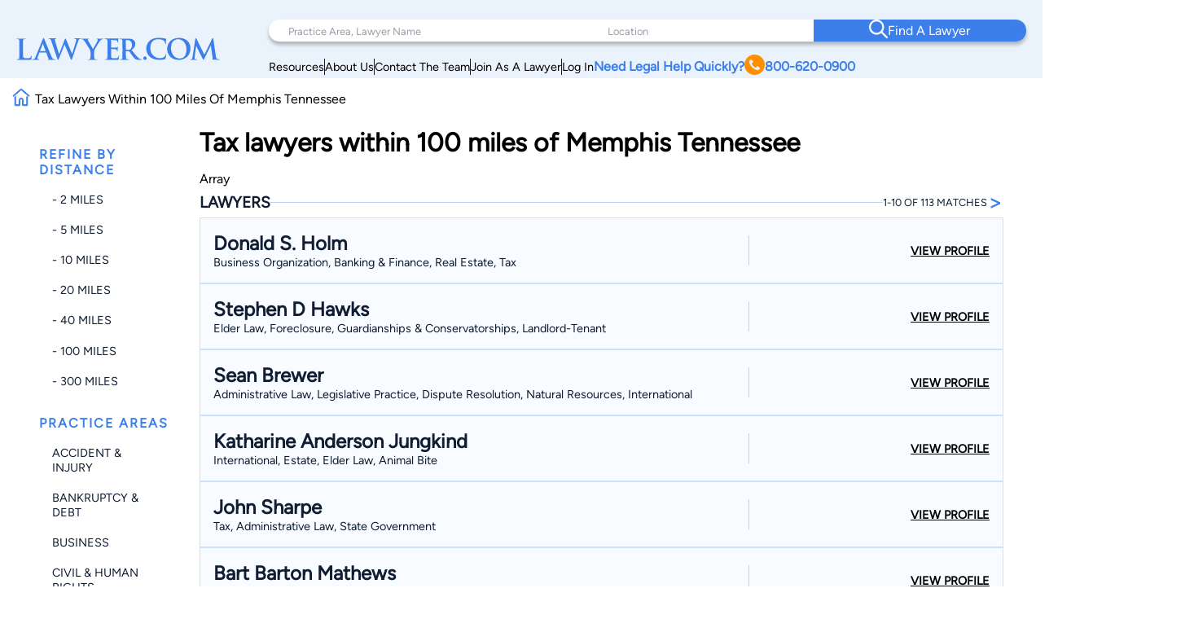

--- FILE ---
content_type: text/html; charset=utf-8
request_url: https://www.google.com/recaptcha/api2/anchor?ar=1&k=6LeCCcUqAAAAAJmQ_DbXR_ln5TRz0TwyvrSF5ROA&co=aHR0cHM6Ly93d3cubGF3eWVyLmNvbTo0NDM.&hl=en&v=PoyoqOPhxBO7pBk68S4YbpHZ&size=invisible&anchor-ms=20000&execute-ms=30000&cb=kxcbcv1ziwge
body_size: 48606
content:
<!DOCTYPE HTML><html dir="ltr" lang="en"><head><meta http-equiv="Content-Type" content="text/html; charset=UTF-8">
<meta http-equiv="X-UA-Compatible" content="IE=edge">
<title>reCAPTCHA</title>
<style type="text/css">
/* cyrillic-ext */
@font-face {
  font-family: 'Roboto';
  font-style: normal;
  font-weight: 400;
  font-stretch: 100%;
  src: url(//fonts.gstatic.com/s/roboto/v48/KFO7CnqEu92Fr1ME7kSn66aGLdTylUAMa3GUBHMdazTgWw.woff2) format('woff2');
  unicode-range: U+0460-052F, U+1C80-1C8A, U+20B4, U+2DE0-2DFF, U+A640-A69F, U+FE2E-FE2F;
}
/* cyrillic */
@font-face {
  font-family: 'Roboto';
  font-style: normal;
  font-weight: 400;
  font-stretch: 100%;
  src: url(//fonts.gstatic.com/s/roboto/v48/KFO7CnqEu92Fr1ME7kSn66aGLdTylUAMa3iUBHMdazTgWw.woff2) format('woff2');
  unicode-range: U+0301, U+0400-045F, U+0490-0491, U+04B0-04B1, U+2116;
}
/* greek-ext */
@font-face {
  font-family: 'Roboto';
  font-style: normal;
  font-weight: 400;
  font-stretch: 100%;
  src: url(//fonts.gstatic.com/s/roboto/v48/KFO7CnqEu92Fr1ME7kSn66aGLdTylUAMa3CUBHMdazTgWw.woff2) format('woff2');
  unicode-range: U+1F00-1FFF;
}
/* greek */
@font-face {
  font-family: 'Roboto';
  font-style: normal;
  font-weight: 400;
  font-stretch: 100%;
  src: url(//fonts.gstatic.com/s/roboto/v48/KFO7CnqEu92Fr1ME7kSn66aGLdTylUAMa3-UBHMdazTgWw.woff2) format('woff2');
  unicode-range: U+0370-0377, U+037A-037F, U+0384-038A, U+038C, U+038E-03A1, U+03A3-03FF;
}
/* math */
@font-face {
  font-family: 'Roboto';
  font-style: normal;
  font-weight: 400;
  font-stretch: 100%;
  src: url(//fonts.gstatic.com/s/roboto/v48/KFO7CnqEu92Fr1ME7kSn66aGLdTylUAMawCUBHMdazTgWw.woff2) format('woff2');
  unicode-range: U+0302-0303, U+0305, U+0307-0308, U+0310, U+0312, U+0315, U+031A, U+0326-0327, U+032C, U+032F-0330, U+0332-0333, U+0338, U+033A, U+0346, U+034D, U+0391-03A1, U+03A3-03A9, U+03B1-03C9, U+03D1, U+03D5-03D6, U+03F0-03F1, U+03F4-03F5, U+2016-2017, U+2034-2038, U+203C, U+2040, U+2043, U+2047, U+2050, U+2057, U+205F, U+2070-2071, U+2074-208E, U+2090-209C, U+20D0-20DC, U+20E1, U+20E5-20EF, U+2100-2112, U+2114-2115, U+2117-2121, U+2123-214F, U+2190, U+2192, U+2194-21AE, U+21B0-21E5, U+21F1-21F2, U+21F4-2211, U+2213-2214, U+2216-22FF, U+2308-230B, U+2310, U+2319, U+231C-2321, U+2336-237A, U+237C, U+2395, U+239B-23B7, U+23D0, U+23DC-23E1, U+2474-2475, U+25AF, U+25B3, U+25B7, U+25BD, U+25C1, U+25CA, U+25CC, U+25FB, U+266D-266F, U+27C0-27FF, U+2900-2AFF, U+2B0E-2B11, U+2B30-2B4C, U+2BFE, U+3030, U+FF5B, U+FF5D, U+1D400-1D7FF, U+1EE00-1EEFF;
}
/* symbols */
@font-face {
  font-family: 'Roboto';
  font-style: normal;
  font-weight: 400;
  font-stretch: 100%;
  src: url(//fonts.gstatic.com/s/roboto/v48/KFO7CnqEu92Fr1ME7kSn66aGLdTylUAMaxKUBHMdazTgWw.woff2) format('woff2');
  unicode-range: U+0001-000C, U+000E-001F, U+007F-009F, U+20DD-20E0, U+20E2-20E4, U+2150-218F, U+2190, U+2192, U+2194-2199, U+21AF, U+21E6-21F0, U+21F3, U+2218-2219, U+2299, U+22C4-22C6, U+2300-243F, U+2440-244A, U+2460-24FF, U+25A0-27BF, U+2800-28FF, U+2921-2922, U+2981, U+29BF, U+29EB, U+2B00-2BFF, U+4DC0-4DFF, U+FFF9-FFFB, U+10140-1018E, U+10190-1019C, U+101A0, U+101D0-101FD, U+102E0-102FB, U+10E60-10E7E, U+1D2C0-1D2D3, U+1D2E0-1D37F, U+1F000-1F0FF, U+1F100-1F1AD, U+1F1E6-1F1FF, U+1F30D-1F30F, U+1F315, U+1F31C, U+1F31E, U+1F320-1F32C, U+1F336, U+1F378, U+1F37D, U+1F382, U+1F393-1F39F, U+1F3A7-1F3A8, U+1F3AC-1F3AF, U+1F3C2, U+1F3C4-1F3C6, U+1F3CA-1F3CE, U+1F3D4-1F3E0, U+1F3ED, U+1F3F1-1F3F3, U+1F3F5-1F3F7, U+1F408, U+1F415, U+1F41F, U+1F426, U+1F43F, U+1F441-1F442, U+1F444, U+1F446-1F449, U+1F44C-1F44E, U+1F453, U+1F46A, U+1F47D, U+1F4A3, U+1F4B0, U+1F4B3, U+1F4B9, U+1F4BB, U+1F4BF, U+1F4C8-1F4CB, U+1F4D6, U+1F4DA, U+1F4DF, U+1F4E3-1F4E6, U+1F4EA-1F4ED, U+1F4F7, U+1F4F9-1F4FB, U+1F4FD-1F4FE, U+1F503, U+1F507-1F50B, U+1F50D, U+1F512-1F513, U+1F53E-1F54A, U+1F54F-1F5FA, U+1F610, U+1F650-1F67F, U+1F687, U+1F68D, U+1F691, U+1F694, U+1F698, U+1F6AD, U+1F6B2, U+1F6B9-1F6BA, U+1F6BC, U+1F6C6-1F6CF, U+1F6D3-1F6D7, U+1F6E0-1F6EA, U+1F6F0-1F6F3, U+1F6F7-1F6FC, U+1F700-1F7FF, U+1F800-1F80B, U+1F810-1F847, U+1F850-1F859, U+1F860-1F887, U+1F890-1F8AD, U+1F8B0-1F8BB, U+1F8C0-1F8C1, U+1F900-1F90B, U+1F93B, U+1F946, U+1F984, U+1F996, U+1F9E9, U+1FA00-1FA6F, U+1FA70-1FA7C, U+1FA80-1FA89, U+1FA8F-1FAC6, U+1FACE-1FADC, U+1FADF-1FAE9, U+1FAF0-1FAF8, U+1FB00-1FBFF;
}
/* vietnamese */
@font-face {
  font-family: 'Roboto';
  font-style: normal;
  font-weight: 400;
  font-stretch: 100%;
  src: url(//fonts.gstatic.com/s/roboto/v48/KFO7CnqEu92Fr1ME7kSn66aGLdTylUAMa3OUBHMdazTgWw.woff2) format('woff2');
  unicode-range: U+0102-0103, U+0110-0111, U+0128-0129, U+0168-0169, U+01A0-01A1, U+01AF-01B0, U+0300-0301, U+0303-0304, U+0308-0309, U+0323, U+0329, U+1EA0-1EF9, U+20AB;
}
/* latin-ext */
@font-face {
  font-family: 'Roboto';
  font-style: normal;
  font-weight: 400;
  font-stretch: 100%;
  src: url(//fonts.gstatic.com/s/roboto/v48/KFO7CnqEu92Fr1ME7kSn66aGLdTylUAMa3KUBHMdazTgWw.woff2) format('woff2');
  unicode-range: U+0100-02BA, U+02BD-02C5, U+02C7-02CC, U+02CE-02D7, U+02DD-02FF, U+0304, U+0308, U+0329, U+1D00-1DBF, U+1E00-1E9F, U+1EF2-1EFF, U+2020, U+20A0-20AB, U+20AD-20C0, U+2113, U+2C60-2C7F, U+A720-A7FF;
}
/* latin */
@font-face {
  font-family: 'Roboto';
  font-style: normal;
  font-weight: 400;
  font-stretch: 100%;
  src: url(//fonts.gstatic.com/s/roboto/v48/KFO7CnqEu92Fr1ME7kSn66aGLdTylUAMa3yUBHMdazQ.woff2) format('woff2');
  unicode-range: U+0000-00FF, U+0131, U+0152-0153, U+02BB-02BC, U+02C6, U+02DA, U+02DC, U+0304, U+0308, U+0329, U+2000-206F, U+20AC, U+2122, U+2191, U+2193, U+2212, U+2215, U+FEFF, U+FFFD;
}
/* cyrillic-ext */
@font-face {
  font-family: 'Roboto';
  font-style: normal;
  font-weight: 500;
  font-stretch: 100%;
  src: url(//fonts.gstatic.com/s/roboto/v48/KFO7CnqEu92Fr1ME7kSn66aGLdTylUAMa3GUBHMdazTgWw.woff2) format('woff2');
  unicode-range: U+0460-052F, U+1C80-1C8A, U+20B4, U+2DE0-2DFF, U+A640-A69F, U+FE2E-FE2F;
}
/* cyrillic */
@font-face {
  font-family: 'Roboto';
  font-style: normal;
  font-weight: 500;
  font-stretch: 100%;
  src: url(//fonts.gstatic.com/s/roboto/v48/KFO7CnqEu92Fr1ME7kSn66aGLdTylUAMa3iUBHMdazTgWw.woff2) format('woff2');
  unicode-range: U+0301, U+0400-045F, U+0490-0491, U+04B0-04B1, U+2116;
}
/* greek-ext */
@font-face {
  font-family: 'Roboto';
  font-style: normal;
  font-weight: 500;
  font-stretch: 100%;
  src: url(//fonts.gstatic.com/s/roboto/v48/KFO7CnqEu92Fr1ME7kSn66aGLdTylUAMa3CUBHMdazTgWw.woff2) format('woff2');
  unicode-range: U+1F00-1FFF;
}
/* greek */
@font-face {
  font-family: 'Roboto';
  font-style: normal;
  font-weight: 500;
  font-stretch: 100%;
  src: url(//fonts.gstatic.com/s/roboto/v48/KFO7CnqEu92Fr1ME7kSn66aGLdTylUAMa3-UBHMdazTgWw.woff2) format('woff2');
  unicode-range: U+0370-0377, U+037A-037F, U+0384-038A, U+038C, U+038E-03A1, U+03A3-03FF;
}
/* math */
@font-face {
  font-family: 'Roboto';
  font-style: normal;
  font-weight: 500;
  font-stretch: 100%;
  src: url(//fonts.gstatic.com/s/roboto/v48/KFO7CnqEu92Fr1ME7kSn66aGLdTylUAMawCUBHMdazTgWw.woff2) format('woff2');
  unicode-range: U+0302-0303, U+0305, U+0307-0308, U+0310, U+0312, U+0315, U+031A, U+0326-0327, U+032C, U+032F-0330, U+0332-0333, U+0338, U+033A, U+0346, U+034D, U+0391-03A1, U+03A3-03A9, U+03B1-03C9, U+03D1, U+03D5-03D6, U+03F0-03F1, U+03F4-03F5, U+2016-2017, U+2034-2038, U+203C, U+2040, U+2043, U+2047, U+2050, U+2057, U+205F, U+2070-2071, U+2074-208E, U+2090-209C, U+20D0-20DC, U+20E1, U+20E5-20EF, U+2100-2112, U+2114-2115, U+2117-2121, U+2123-214F, U+2190, U+2192, U+2194-21AE, U+21B0-21E5, U+21F1-21F2, U+21F4-2211, U+2213-2214, U+2216-22FF, U+2308-230B, U+2310, U+2319, U+231C-2321, U+2336-237A, U+237C, U+2395, U+239B-23B7, U+23D0, U+23DC-23E1, U+2474-2475, U+25AF, U+25B3, U+25B7, U+25BD, U+25C1, U+25CA, U+25CC, U+25FB, U+266D-266F, U+27C0-27FF, U+2900-2AFF, U+2B0E-2B11, U+2B30-2B4C, U+2BFE, U+3030, U+FF5B, U+FF5D, U+1D400-1D7FF, U+1EE00-1EEFF;
}
/* symbols */
@font-face {
  font-family: 'Roboto';
  font-style: normal;
  font-weight: 500;
  font-stretch: 100%;
  src: url(//fonts.gstatic.com/s/roboto/v48/KFO7CnqEu92Fr1ME7kSn66aGLdTylUAMaxKUBHMdazTgWw.woff2) format('woff2');
  unicode-range: U+0001-000C, U+000E-001F, U+007F-009F, U+20DD-20E0, U+20E2-20E4, U+2150-218F, U+2190, U+2192, U+2194-2199, U+21AF, U+21E6-21F0, U+21F3, U+2218-2219, U+2299, U+22C4-22C6, U+2300-243F, U+2440-244A, U+2460-24FF, U+25A0-27BF, U+2800-28FF, U+2921-2922, U+2981, U+29BF, U+29EB, U+2B00-2BFF, U+4DC0-4DFF, U+FFF9-FFFB, U+10140-1018E, U+10190-1019C, U+101A0, U+101D0-101FD, U+102E0-102FB, U+10E60-10E7E, U+1D2C0-1D2D3, U+1D2E0-1D37F, U+1F000-1F0FF, U+1F100-1F1AD, U+1F1E6-1F1FF, U+1F30D-1F30F, U+1F315, U+1F31C, U+1F31E, U+1F320-1F32C, U+1F336, U+1F378, U+1F37D, U+1F382, U+1F393-1F39F, U+1F3A7-1F3A8, U+1F3AC-1F3AF, U+1F3C2, U+1F3C4-1F3C6, U+1F3CA-1F3CE, U+1F3D4-1F3E0, U+1F3ED, U+1F3F1-1F3F3, U+1F3F5-1F3F7, U+1F408, U+1F415, U+1F41F, U+1F426, U+1F43F, U+1F441-1F442, U+1F444, U+1F446-1F449, U+1F44C-1F44E, U+1F453, U+1F46A, U+1F47D, U+1F4A3, U+1F4B0, U+1F4B3, U+1F4B9, U+1F4BB, U+1F4BF, U+1F4C8-1F4CB, U+1F4D6, U+1F4DA, U+1F4DF, U+1F4E3-1F4E6, U+1F4EA-1F4ED, U+1F4F7, U+1F4F9-1F4FB, U+1F4FD-1F4FE, U+1F503, U+1F507-1F50B, U+1F50D, U+1F512-1F513, U+1F53E-1F54A, U+1F54F-1F5FA, U+1F610, U+1F650-1F67F, U+1F687, U+1F68D, U+1F691, U+1F694, U+1F698, U+1F6AD, U+1F6B2, U+1F6B9-1F6BA, U+1F6BC, U+1F6C6-1F6CF, U+1F6D3-1F6D7, U+1F6E0-1F6EA, U+1F6F0-1F6F3, U+1F6F7-1F6FC, U+1F700-1F7FF, U+1F800-1F80B, U+1F810-1F847, U+1F850-1F859, U+1F860-1F887, U+1F890-1F8AD, U+1F8B0-1F8BB, U+1F8C0-1F8C1, U+1F900-1F90B, U+1F93B, U+1F946, U+1F984, U+1F996, U+1F9E9, U+1FA00-1FA6F, U+1FA70-1FA7C, U+1FA80-1FA89, U+1FA8F-1FAC6, U+1FACE-1FADC, U+1FADF-1FAE9, U+1FAF0-1FAF8, U+1FB00-1FBFF;
}
/* vietnamese */
@font-face {
  font-family: 'Roboto';
  font-style: normal;
  font-weight: 500;
  font-stretch: 100%;
  src: url(//fonts.gstatic.com/s/roboto/v48/KFO7CnqEu92Fr1ME7kSn66aGLdTylUAMa3OUBHMdazTgWw.woff2) format('woff2');
  unicode-range: U+0102-0103, U+0110-0111, U+0128-0129, U+0168-0169, U+01A0-01A1, U+01AF-01B0, U+0300-0301, U+0303-0304, U+0308-0309, U+0323, U+0329, U+1EA0-1EF9, U+20AB;
}
/* latin-ext */
@font-face {
  font-family: 'Roboto';
  font-style: normal;
  font-weight: 500;
  font-stretch: 100%;
  src: url(//fonts.gstatic.com/s/roboto/v48/KFO7CnqEu92Fr1ME7kSn66aGLdTylUAMa3KUBHMdazTgWw.woff2) format('woff2');
  unicode-range: U+0100-02BA, U+02BD-02C5, U+02C7-02CC, U+02CE-02D7, U+02DD-02FF, U+0304, U+0308, U+0329, U+1D00-1DBF, U+1E00-1E9F, U+1EF2-1EFF, U+2020, U+20A0-20AB, U+20AD-20C0, U+2113, U+2C60-2C7F, U+A720-A7FF;
}
/* latin */
@font-face {
  font-family: 'Roboto';
  font-style: normal;
  font-weight: 500;
  font-stretch: 100%;
  src: url(//fonts.gstatic.com/s/roboto/v48/KFO7CnqEu92Fr1ME7kSn66aGLdTylUAMa3yUBHMdazQ.woff2) format('woff2');
  unicode-range: U+0000-00FF, U+0131, U+0152-0153, U+02BB-02BC, U+02C6, U+02DA, U+02DC, U+0304, U+0308, U+0329, U+2000-206F, U+20AC, U+2122, U+2191, U+2193, U+2212, U+2215, U+FEFF, U+FFFD;
}
/* cyrillic-ext */
@font-face {
  font-family: 'Roboto';
  font-style: normal;
  font-weight: 900;
  font-stretch: 100%;
  src: url(//fonts.gstatic.com/s/roboto/v48/KFO7CnqEu92Fr1ME7kSn66aGLdTylUAMa3GUBHMdazTgWw.woff2) format('woff2');
  unicode-range: U+0460-052F, U+1C80-1C8A, U+20B4, U+2DE0-2DFF, U+A640-A69F, U+FE2E-FE2F;
}
/* cyrillic */
@font-face {
  font-family: 'Roboto';
  font-style: normal;
  font-weight: 900;
  font-stretch: 100%;
  src: url(//fonts.gstatic.com/s/roboto/v48/KFO7CnqEu92Fr1ME7kSn66aGLdTylUAMa3iUBHMdazTgWw.woff2) format('woff2');
  unicode-range: U+0301, U+0400-045F, U+0490-0491, U+04B0-04B1, U+2116;
}
/* greek-ext */
@font-face {
  font-family: 'Roboto';
  font-style: normal;
  font-weight: 900;
  font-stretch: 100%;
  src: url(//fonts.gstatic.com/s/roboto/v48/KFO7CnqEu92Fr1ME7kSn66aGLdTylUAMa3CUBHMdazTgWw.woff2) format('woff2');
  unicode-range: U+1F00-1FFF;
}
/* greek */
@font-face {
  font-family: 'Roboto';
  font-style: normal;
  font-weight: 900;
  font-stretch: 100%;
  src: url(//fonts.gstatic.com/s/roboto/v48/KFO7CnqEu92Fr1ME7kSn66aGLdTylUAMa3-UBHMdazTgWw.woff2) format('woff2');
  unicode-range: U+0370-0377, U+037A-037F, U+0384-038A, U+038C, U+038E-03A1, U+03A3-03FF;
}
/* math */
@font-face {
  font-family: 'Roboto';
  font-style: normal;
  font-weight: 900;
  font-stretch: 100%;
  src: url(//fonts.gstatic.com/s/roboto/v48/KFO7CnqEu92Fr1ME7kSn66aGLdTylUAMawCUBHMdazTgWw.woff2) format('woff2');
  unicode-range: U+0302-0303, U+0305, U+0307-0308, U+0310, U+0312, U+0315, U+031A, U+0326-0327, U+032C, U+032F-0330, U+0332-0333, U+0338, U+033A, U+0346, U+034D, U+0391-03A1, U+03A3-03A9, U+03B1-03C9, U+03D1, U+03D5-03D6, U+03F0-03F1, U+03F4-03F5, U+2016-2017, U+2034-2038, U+203C, U+2040, U+2043, U+2047, U+2050, U+2057, U+205F, U+2070-2071, U+2074-208E, U+2090-209C, U+20D0-20DC, U+20E1, U+20E5-20EF, U+2100-2112, U+2114-2115, U+2117-2121, U+2123-214F, U+2190, U+2192, U+2194-21AE, U+21B0-21E5, U+21F1-21F2, U+21F4-2211, U+2213-2214, U+2216-22FF, U+2308-230B, U+2310, U+2319, U+231C-2321, U+2336-237A, U+237C, U+2395, U+239B-23B7, U+23D0, U+23DC-23E1, U+2474-2475, U+25AF, U+25B3, U+25B7, U+25BD, U+25C1, U+25CA, U+25CC, U+25FB, U+266D-266F, U+27C0-27FF, U+2900-2AFF, U+2B0E-2B11, U+2B30-2B4C, U+2BFE, U+3030, U+FF5B, U+FF5D, U+1D400-1D7FF, U+1EE00-1EEFF;
}
/* symbols */
@font-face {
  font-family: 'Roboto';
  font-style: normal;
  font-weight: 900;
  font-stretch: 100%;
  src: url(//fonts.gstatic.com/s/roboto/v48/KFO7CnqEu92Fr1ME7kSn66aGLdTylUAMaxKUBHMdazTgWw.woff2) format('woff2');
  unicode-range: U+0001-000C, U+000E-001F, U+007F-009F, U+20DD-20E0, U+20E2-20E4, U+2150-218F, U+2190, U+2192, U+2194-2199, U+21AF, U+21E6-21F0, U+21F3, U+2218-2219, U+2299, U+22C4-22C6, U+2300-243F, U+2440-244A, U+2460-24FF, U+25A0-27BF, U+2800-28FF, U+2921-2922, U+2981, U+29BF, U+29EB, U+2B00-2BFF, U+4DC0-4DFF, U+FFF9-FFFB, U+10140-1018E, U+10190-1019C, U+101A0, U+101D0-101FD, U+102E0-102FB, U+10E60-10E7E, U+1D2C0-1D2D3, U+1D2E0-1D37F, U+1F000-1F0FF, U+1F100-1F1AD, U+1F1E6-1F1FF, U+1F30D-1F30F, U+1F315, U+1F31C, U+1F31E, U+1F320-1F32C, U+1F336, U+1F378, U+1F37D, U+1F382, U+1F393-1F39F, U+1F3A7-1F3A8, U+1F3AC-1F3AF, U+1F3C2, U+1F3C4-1F3C6, U+1F3CA-1F3CE, U+1F3D4-1F3E0, U+1F3ED, U+1F3F1-1F3F3, U+1F3F5-1F3F7, U+1F408, U+1F415, U+1F41F, U+1F426, U+1F43F, U+1F441-1F442, U+1F444, U+1F446-1F449, U+1F44C-1F44E, U+1F453, U+1F46A, U+1F47D, U+1F4A3, U+1F4B0, U+1F4B3, U+1F4B9, U+1F4BB, U+1F4BF, U+1F4C8-1F4CB, U+1F4D6, U+1F4DA, U+1F4DF, U+1F4E3-1F4E6, U+1F4EA-1F4ED, U+1F4F7, U+1F4F9-1F4FB, U+1F4FD-1F4FE, U+1F503, U+1F507-1F50B, U+1F50D, U+1F512-1F513, U+1F53E-1F54A, U+1F54F-1F5FA, U+1F610, U+1F650-1F67F, U+1F687, U+1F68D, U+1F691, U+1F694, U+1F698, U+1F6AD, U+1F6B2, U+1F6B9-1F6BA, U+1F6BC, U+1F6C6-1F6CF, U+1F6D3-1F6D7, U+1F6E0-1F6EA, U+1F6F0-1F6F3, U+1F6F7-1F6FC, U+1F700-1F7FF, U+1F800-1F80B, U+1F810-1F847, U+1F850-1F859, U+1F860-1F887, U+1F890-1F8AD, U+1F8B0-1F8BB, U+1F8C0-1F8C1, U+1F900-1F90B, U+1F93B, U+1F946, U+1F984, U+1F996, U+1F9E9, U+1FA00-1FA6F, U+1FA70-1FA7C, U+1FA80-1FA89, U+1FA8F-1FAC6, U+1FACE-1FADC, U+1FADF-1FAE9, U+1FAF0-1FAF8, U+1FB00-1FBFF;
}
/* vietnamese */
@font-face {
  font-family: 'Roboto';
  font-style: normal;
  font-weight: 900;
  font-stretch: 100%;
  src: url(//fonts.gstatic.com/s/roboto/v48/KFO7CnqEu92Fr1ME7kSn66aGLdTylUAMa3OUBHMdazTgWw.woff2) format('woff2');
  unicode-range: U+0102-0103, U+0110-0111, U+0128-0129, U+0168-0169, U+01A0-01A1, U+01AF-01B0, U+0300-0301, U+0303-0304, U+0308-0309, U+0323, U+0329, U+1EA0-1EF9, U+20AB;
}
/* latin-ext */
@font-face {
  font-family: 'Roboto';
  font-style: normal;
  font-weight: 900;
  font-stretch: 100%;
  src: url(//fonts.gstatic.com/s/roboto/v48/KFO7CnqEu92Fr1ME7kSn66aGLdTylUAMa3KUBHMdazTgWw.woff2) format('woff2');
  unicode-range: U+0100-02BA, U+02BD-02C5, U+02C7-02CC, U+02CE-02D7, U+02DD-02FF, U+0304, U+0308, U+0329, U+1D00-1DBF, U+1E00-1E9F, U+1EF2-1EFF, U+2020, U+20A0-20AB, U+20AD-20C0, U+2113, U+2C60-2C7F, U+A720-A7FF;
}
/* latin */
@font-face {
  font-family: 'Roboto';
  font-style: normal;
  font-weight: 900;
  font-stretch: 100%;
  src: url(//fonts.gstatic.com/s/roboto/v48/KFO7CnqEu92Fr1ME7kSn66aGLdTylUAMa3yUBHMdazQ.woff2) format('woff2');
  unicode-range: U+0000-00FF, U+0131, U+0152-0153, U+02BB-02BC, U+02C6, U+02DA, U+02DC, U+0304, U+0308, U+0329, U+2000-206F, U+20AC, U+2122, U+2191, U+2193, U+2212, U+2215, U+FEFF, U+FFFD;
}

</style>
<link rel="stylesheet" type="text/css" href="https://www.gstatic.com/recaptcha/releases/PoyoqOPhxBO7pBk68S4YbpHZ/styles__ltr.css">
<script nonce="RF3ueyJ4PaaYaXSoqrgJvQ" type="text/javascript">window['__recaptcha_api'] = 'https://www.google.com/recaptcha/api2/';</script>
<script type="text/javascript" src="https://www.gstatic.com/recaptcha/releases/PoyoqOPhxBO7pBk68S4YbpHZ/recaptcha__en.js" nonce="RF3ueyJ4PaaYaXSoqrgJvQ">
      
    </script></head>
<body><div id="rc-anchor-alert" class="rc-anchor-alert"></div>
<input type="hidden" id="recaptcha-token" value="[base64]">
<script type="text/javascript" nonce="RF3ueyJ4PaaYaXSoqrgJvQ">
      recaptcha.anchor.Main.init("[\x22ainput\x22,[\x22bgdata\x22,\x22\x22,\[base64]/[base64]/[base64]/bmV3IHJbeF0oY1swXSk6RT09Mj9uZXcgclt4XShjWzBdLGNbMV0pOkU9PTM/bmV3IHJbeF0oY1swXSxjWzFdLGNbMl0pOkU9PTQ/[base64]/[base64]/[base64]/[base64]/[base64]/[base64]/[base64]/[base64]\x22,\[base64]\\u003d\\u003d\x22,\x22JsOaw5bDlDvCiEcTw4I3wqBqccOtwrLClsOEYSthHDzDnThfwo3DosKow7Jqd3fDt3Q8w5J5b8O/wpTCkm8Aw6tMW8OSwpw+wrA0WRlfwpYdCCMfAzjCsMO1w5AVw7/CjlRHPMK6acKRwoNVDhPCgyYMw547BcOnwo59BE/Dg8OfwoEua0orwrvCuUYpB0QtwqBqbcKdS8OcDkZFSMOTNzzDjFDCsSckIyRFW8O1w5bCtUdTw6Y4CnU6wr13XUHCvAXCqMOOdFF9QsOQDcOnwqkiwqbCmsKEZGBUw7jCnFx6wpMdKMOgZgwwWBg6UcKVw7/[base64]/[base64]/ClcKZw5bDmibDt8KZw5zCgxdUw5ZJWsOiFA9bRsOYfsOYw7HCvQHCmEI5J1PCo8KOFG1zSVVow4/DmMOBKsOkw5AIw4kxBn1BVMKYSMKiw5bDoMKJF8Kxwq8awovDkzbDq8OHw5bDrFA3w7kFw6zDpcKyNWIqM8OcLsKqS8OBwp9Jw4sxJyrDpGkua8K7wp8/wq7DqTXCqTPDnQTCssOtwpnCjsOwQBEpf8Oyw4TDsMOnw53Cj8O0IETCgEnDkcOUeMKdw5FGwr/Cg8OPwotkw7BdQQkXw7nCssOqE8OGw4tGwpLDmUDCiQvCtsOaw4XDvcOQcMKcwqI6wojCj8OgwoBXwqXDuCbDmjzDsmI1wpDCnmTCjzhyWMKWesOlw5Bzw7nDhsOgRcK8FlFOXsO/w6rDhcOhw47DucKsw4DCm8OiN8KsVTHCqHTDlcO9woHCg8Olw5rCucKjE8Oww6EpTmlMAUDDpsOeHcOQwrxQw4Iaw6vDu8KQw7cawoLDh8KFWMO1w7Rxw6QDFcOgXTvCn2/[base64]/DlizDnW/CgcKfw6DCj3wxUsOrwp/[base64]/CjDgJwqloXVTCp3/Dm8Khwp7CghDCiFLCkcK0wqLDmsOFw6jClj4Kb8K7FMKQAmvCiz/Dsj/Du8OeG2nCgwFuw79Iw4LChMOsOnFiw7kNw6vCtT3Dt13Do03DoMOtVV3CjzAuZ14pw4o5w4TCm8O5IyBmw4RlWngiOXYJGmbDq8KGwrzDpmPDiEhPOB5HwqnCskrDvxvDnMKPBFrDl8KmYhXChcOAOixBISxqGXBNZxXDpw0KwpQewoBWMsOcTsKOwpPDlBdKE8O/a2bCmcKIwqbCtMOTwqTDtcOZw53DkQDDm8KaGsK2woBxw6/[base64]/[base64]/[base64]/DlcKRXcOQwovDt1HDu8OMwq7CjTkFwoTCv2jDssOpw6h5TcKVL8KNw4XCm11+NcKvw4g9NsO7w4kQwoBlIVNRwrrCkMOWwpModcOww5TClTZpR8O2w6UAAMKewpxtIsORwprCiGvCucOsbsOZLVPDl2QXw67CgFvDr0ICwqN/[base64]/CrVLDvD0cw4Y2w7VqwpHCklcawpwbwoRhw5HCrMKpw4hvOw9+PlQgI1/CoXrCmsOcwqp4w4JTVsO2wpNvHh5Dw58Gw4rDkMKowp1jO33DvsK7BMOFbMKpwrrChsO5EFbDqCAzF8KbecOMwovCpGBzLyo5AMOFX8O+WMKKwqA1wqXCssKVcn7CoMOTw5gSwrAbw5zCsmwuw5QkYwYSw5zCvUMuJ1YGw73DvlkZfE/[base64]/[base64]/Cl8KHJMO/d3Q5GFrCjgvCsMKHc8K4OsKbPHllUCBpw4UCw6DDtsKhGcOSJcKFw4h/AiJQwq1yCSTDhDF4ah7CimbCl8KBwr3Dp8O7w4ZLcxXDisKsw4/[base64]/w4nDmcKQV8OmwrPDvhNaIg3Do8OXw4bCtsOpM3ZLOicZRsOzwoXCisKlw77Cll/DgijDmMK0wpfDu0pHHsK8IcOaNkx3e8OfwqV4wrIuQnvDlcKERnh+csKgw7rCvSJ+w6owKyJhbFbDr0fDkcO8wpXCtMO6ORjDh8O7w6fDrMKPGDRvBEHCk8OrYUrCrQYxwo9dw7VEBHfDosOYw4teA155LcKPw6VtH8Kdw69xFUh1EC3Dnl8bVcOww7duwo3CuH/CvcOcwp1FYMKNSUNfPn4iwpXDosOyfsKew5DDhSV3aHPCjUNbwpZyw5fCgG9mci5uwo3CgCAcU14XEMObO8Ofw5Ynw6jDugPDskBow6jDmxcVw4zCoCMQMsO/wpN3w6LDrsOEw4rCjcKmFcO8wpTDmVMEwoJzw7JqXcKKCsOPwo1pRcONwoY/[base64]/[base64]/Dh8Owwp/CgEl4KE7Csi8mwo/[base64]/CucKcacOHw6PDtC3DtsKywq9eOcKIwq3Do8OBQygeScKJw7jCsFtCfGRIw7nDl8OUw6MdYnfCk8KIw6bDusKUwobCgxcgw5B8w5bDvzXDtsOATChPYE0/w6EAVcOow49oWEPDtcK0wqnDvl4pMcKhOcOFw50ow74tIcKoEUzDoA8WLsOCw5IDwqMFRCA6wp0iMkvDs2nChMKvw7lrSsO5LkfDosOfw6DCvAvClMOJw5vCpsKvXsOxP2vDsMKgw6XCmhIEYDnDvG7DniTDpsK5d3hwUcKPJMO2N2s+LzIvw5ZaZw/CpWFwGCBmIcOebXvCmcOfwr3DnyoYUsO2eDvCrzDCjsK2BUpOwoEvHWDCsD4dw7jDkkfClsOeBgfCjMO6wplhAsOaWMO6PUnDkxgOwqDCnjrCjsK+w7fDlsKDFVxZwrJ4w5waA8KUL8OGwqvCpT1jw7rDqSlow6/[base64]/[base64]/[base64]/CvC/DrAnDs8KswoRzT8K3w7zDk8OWA8KDw7LDr8KKw7ZYw5DDusOCAhsMw7rDl3tDRgzCucOLJ8ObFAQOSMKZFsK/UH89w4RJNSTCljPDlwzCicKnO8O0EMORw6RtaQpPw4BZN8OAaRE8Q2HDnMK0w45xSmxHwpgcwo3DjD3CtcO4w6bCqhFjdA98Z31OwpdJwo1jw60/M8OpBsOgfMK5fXomP3zDrDoBJ8OIGAxzwpDCkyc1wp/DikLDqDbChsKow6TCmcKPO8KUS8KxDSjDiW7DosK+w7fDs8KGZFvChcO2ZsKDwqrDlmPDgMKlRMKUKmp4MQ87DMOewrDDr3XDusOAHMKnwp/CiArDvcKJw44jwp90w5wbCsOSChzDicOww7vCj8OUwqsXw7cMCSXChUVHfMOxw6XCnUjDosOgKsKgQ8KVwookw7/Dt1nCj2BYVMKwSsOFDBUgN8KaRMOTwps3OsO3WFTDtsKtw6bDksKrRmDDjWQIdMKhJW/[base64]/wrlucsKtw5nDrsK7wqnClXRkw5rCvMKMYcOHH8Kfw4XDncOxRcOnNhBeRzLDgRspw4oCwqLDgF/DhDDCrcOyw7zDhijDocO+aSnDlSVKwoghFcKReXjDnHDDt3NZFMK7KCjCr0xowpHCu1okw5vCuB7CoGRswoZGRhs9woc/[base64]/[base64]/DtHpXCgNOw55fLz3Cky9DEyXCiT/ClEZzMQAzDG/Cu8ObFsKcK8Ofw7vDrxzDvcKcQ8OPw79XJsOZXFTDocKmHX87FsKfNUvDusOWQDjChcKZw7/DlsObJ8KqLcOBWHdnXhTDk8K0HAHCisOCw4PCgMOKBwXCogkJVcKwPF7Cv8OOw6I3J8Kew6B7C8KKFsKow4XDqcK9wqnCjsOsw4lXSMKowqk/[base64]/d8K/wozDlXrCocOAwrjDiFAjHMOHwrJAwpAewrNvwr5OwrJlwo4vA0NlR8KIR8KEwrJHaMK2w7rDlMKaw4vCp8OkQsK+eRLDgcKeBxlRLsO5ITnDh8KmfsO3WgpyLsOoAl0hwqDDpTcKf8KPw50Uw5PCssKOwp7CscKcw5nCjhPCg33CucK7Imw/ay4+wrvDi1LDmW/CiC3CiMKTw5QawqwJw6V8f1B7XBnCsFonwosuw6hQw7/DuQHDnAjDkcKIEnFUw47Cp8OfwrjDnl/CkMOiWsOSw4Rdwr4DVz18ZMKtw5HDqsOvw4DCq8KsOcOFSDnCkklnwqLDr8K7asKowohYw5lZPcKRw7F9X2HDpMOxwqsfe8KZFjbCvsOfSwAQdGVHZWbCoUZgMF/CqsKdC0gpPcOPUsKnw5PCqnbCqMKQw4UZw77CsQrCvsKiCTXCnsOjc8KXDVnDsWbDmFQ/wqVsw6RqwpDCkH7Do8KmRCTCr8OoBX7DpijDkEU3w57DniMbwoEqwrLCuk4uwoQLecKuIsKiwrvDlR0gw6LCh8OLUsOTwrNQw7wTwq/CqisNFk/[base64]/wq8OehzDisObwpjDgkdXwr4/wqXDuWrDgwNKwqHDpz3Dr8OFwqBFcsKYwpvDqFzCiVnDpcKowpU6cWpAw7Y9wqUCc8OjLMO/[base64]/[base64]/CmsO8wp8pMcOBwp0PfkvDp8O4CQ3Co2MaLkfDkcO7w4nDt8Obwr58wpzCqMKIw7dCwrtyw68Rw7HCvyFLw741wpEJw6k4YcK0KcKuacK9w44cGsKjw6BgXMO3w6EIwooUw4cCw4XDgcObKcO/wrHCgUs5w70ow7lGGQRww5rCgsK9wpDDokTCsMOnZMKLw54lKMOdwqJcXGbCgMO6wojCokbCt8KcNcKEw4vDj1rCvcKdwo81wr/Dsx9/ZiUqc8OmwoU7woLCrMKUZsODw5vDusKFw6TDqsOPMXkFGMKBVcK6TVZZVk3Ds3BPwrcnCl/DmcK8SsOsc8KqwqdYwpXCsiZ9w7LCjMKkYMOqKgTDrsKkwr59ahDCk8K0GkF4wrEDS8OAw70kw4nCiwHCq1DChxjDo8OzAMKawp3DgCbDj8KTwpzDrkx3HcOGJMKFw6nDok/[base64]/[base64]/w4lNwoHDvjnCg1TChTLCumLDmWXDu8KyFjFXw4hpw6JCUcKAc8KsZH5INE/CnBXDkUrDhm7DhEDDsMKFwqdOwqfCjMK7P3jDhhbDjsK8KCDCk2LDmMOsw68BNMK/EFEVw7bCokPDvzHDjcKvV8O/wobDpxkhWCjCkAnCmEjCrDFTcm/Cu8K1wrI3w4LCu8OpdhDCoyAAOnHDqsK+wrfDgHfDkcO2NzLDi8OxIn9uw4pCw4zCocKTa1vCkcOHNx0iU8KlIy/[base64]/[base64]/DpSw6aB48w6wlw6bDn8O7w4k7HCEfDjM5w5TDrx3Cplo0aMK0KDnDr8OPQjLCvAfDgsKQYiBZdMObw4bDqF5sw5TClMOlK8OTwqLCm8K/wqF8w7PCssKqHRTDoXR2wp3CucOcw68bJyfDisOaYcOFw5I4F8O0w4fCksOQw7jChcOoNMOiwpzDr8KvYl0ZZyppFW4uwodkVQJJC3EMKMKBLsOeaF/DpcOmVhUQw7zDhB/CnMKlNcOaCcKjwo3Ct3o3bzVPw7BkAsKEw7UsDMOAw73Dv0/CsSY4w7nDlmtlw7w1M29mwpXCucKtDzvDl8KdSsK+XsKfdcKfw5DCj3LCicKNP8K4AnzDhxrDmMOqw4zCoSpCdMOKw5lGf3gQZhLCnjMndcKFwr8Fwr1BPGvCqmLDonUVwp1aw4zDuMOMwofCv8OrICEBwo8ZZ8K/b1gJE13CiGUdNAlIwosebUFpcklwRXpLBi87w54wLArChsOOWsK7wrnDnAPDrMOyQMK7eHUlwpjChMK5GBA2wr8sb8K/w4TCqTbDu8KKXjHCj8Kmw57DrcOMw58nwrrCicOGUWYCw4LCjDTCvwTCuUAISCcuRwMswqzCkMOqwr4Yw5bChsKRVnTDocK5fRPCpnDDhRHDvTlaw5I1w6LCqk5sw5zCjztJJGfCqQ4SWWXDtAU9w4bCnMORHMOxwq/CtcOqCMKKf8KHw6xfwpdGwqPChDDDsBAQwonCoQJEwqvCujvDjsOzI8OTOmxyOcOBISQew5jClMOsw49lGcKydGTCvgfDsA7Dg8KXThcPQ8O9w6fDkQjCkMO9w7LDgH1DDXrCsMKpw4XCrcOdwqLDtzlqwoHDucOLwo18wqYiwoRURgwdwp/DnsKtIgHCvMKjXzPDkhnDusOsIEYzwocbwqd4w4l/[base64]/[base64]/PsKUwoo+w7LCsj1bw59owpkAw5kiw5xOQsOhZV5WwpJxwpdXSwbDlsOzw6rCpysFw4JkQcOnw7HDjcOpUi1ew53Chn3DkwXDgsKsQR48wrvCi0QdwqDChTRIXWrDkcOewog7wq3Ci8OPwrQ5wpYARMKMw7DCrGDCosOKwrrCjMO/[base64]/Cs1jDhcK2M8ORw5xIecKsD8KIw7/ClMOcwogNS8OzwqPDvwHCm8OlwoHDucOvP1YZHQfDiWbCuTElIcKhNC3DksKNw58faQcuwr/[base64]/DhsOnwqNBN0HCtMK1JULDql4XQBzCs8OoCcKtQcO/[base64]/EcOqwprDiMO1w5sRwoV3w6wGGhPClMK1PcKPMcOMBn/Dg3zDi8KSw43Dk0cRwosAw5bDp8O4wq57wq/CusKbRMKjRsOlEcKjU2/[base64]/I8OwwprChiTCtcOMw5bCtcKcDMK4K8OIwrRHPcOCYcOJTiTClMK/[base64]/Dm8KYADROA1AROyzCusKdwqfCrsK0w7vDrcONUMOqDz9HXkAKwpx6YMKaAkDDnsKTwpx2w7LClkVCwpbCtcKow4rDlmHDjsK4w4/DgcORw6FWw5I6bsKJwpPDlsK1DcOcOMOpw6vCr8O7IFXCqTHDt2XCrcOIw6IhXkRaX8OUwqI3cMKXwr7Dn8OaTBLDtcOJfcOnwqrDssK6cMKhKnIuADPCo8OfHMK9T3EKw5XCoQhEJsKqPlZ7wrPDncKPe13CnMOuw7ZBYsOOMcOXw5MQw4BhXsKfw54ZGF1kUSMvXU/CrsOzKcKkPQDDlsK0D8KQX10CwoTDucO3RsOdWh7DtcOGwoE3L8KhwrxXwpggdxhpMcOMN0jCulzCjsO2BcO9CgrCo8OUwo5/woYVwo/DksOGwpvDjWEew5ECwqckNsKHHcObE28WeMK3w5/CsHt3MnbCusK2aRggesKWTQwswohZVnjCg8KJKMKbeifDonDCoFMeE8KIwp0AdAwIIn/Ds8OmBGjCrMOXwr9vGsKqwpfDrcO1cMOMJcK/[base64]/CgQLDiBI+w5zCh8KzEsKuw7jCocKAw5JANsOLw5LDoMO8IcKCwphwSsOTQx3DjsK6wpDClDgDw6PCs8KmTn7Dm3nDl8KYw4Nqw6QmHcKPw54nV8Ozf0nCv8KgHDXDqmvDhDB0YMOYSmzDg0jCmibCi2bCkVnCjmAufMKNTsKpwpDDhcKvwqPDoz/DgnfCjmXCtMKZw7spHBPCujzCpxnCgsOUAcOQw4lpwp8LfsKwc2NXw6BBTHh7wrDCosOYFMKWFi7DomvCj8OjwobCjDRuwqXDvWjDn1ExFiTDmXIuUjnDr8O0IcOnw4oIw7Mbw7FFQxlENkfCpMK8w4/CtEhzw7vDvT/DuBvDkcKEw4QMD05zfMOOw4rCgsKWHcK0wo1swokuwpl6AMK/w6hSw6dDw5hlHMOjSSN3Z8Ozw5wlwqTDhcOkwpQWw5DDhC7DpDPCkMOtOCJpDcOaMsK8MHVPwqdRwrcMw4g5wrVzwoLDrjTCm8OMAsKgw7h4w6fChMKoW8KJw6jDsTRcS1PDnzHDn8OEBcKQQcKFZBFPwpAXw47CkAMEwp/DkDhpS8O1dXHDqcOuMsO1QHtTJcOZw5gew506w73DmT/DnANow6kHSXLCu8OIw4jDh8KtwoAOSCo2w6dswonCuMOQw5UWwqo9wpXCp2M5w7Ncw4xfw4xgw4Brw4rCvcKaCEDCvnlVwpB/[base64]/DiEzDv8Kzw5UwwrDDuQ9Wwo3DqsOGQcKvVlFveFYyw6BLCcKAwoHDoiFHI8Knwp0tw6wAHXbChXFqWUc5NBvCq19JSDLDvQzDmFZsw4HDjHRnw5zDrMKSdWoWwp/CrsKewoJ8w4NCw5JOfMOBwr7CkhzDjHXCiF9lwrfCjXDDmcO+wpQYwrlsXcKgwqjCgcKawr5sw4Zaw5bDtT3CpzEcbjbCl8OWw7/CnsKEN8OCw4HDu3nDnMOQccKCAUF/[base64]/DuETCncKVw4pgw4Q2EkINBMK9wpbClgXCncKPw5nCi2UNBnFzFhjDuFULwoXDqHs6w4BSAnLCvcKbw4rDsMOhSXDChgzCm8KIEcOQLkQ1woDDtMOww5/CgVcDXsOHKMOPw4bDhlLClGbDm0nCtWHDiGkgU8KwbH9QASQIwoV6JsOaw4U3a8KaMCVjUHzDswXCicKyNyrCsg0/Z8K0MzDDhsODLFjDm8O8Z8O6BykLw6jDpsOjWzHDoMO3f1jCjUU7wq1EwqVywoI5woAow4x/[base64]/CsMOZLcK+XyPDnTICwq8/b8K6wpnDnsKywo8xwrhrNVjCjFPCog7Dom/CriFOwrEJA2QqPmF9w7UbXsORwpvDpF/DpcOnAHzDnhXCpw3DgA5YdEc4ah8Uw4NcJcK/ccODw6BVZ3DCr8Okw4LDjgLDqsOZTgZvPzfDvsKXwrY/w5ILwqfDikxMVsKsM8KdanbCslEdwonDlMOVwr4rwqRnKsOYwo0aw5sCw4IoR8KpwqzDv8KjXMKqLlnCs2tiwrXCmEPDtsKXwrZKBcKrw5rDgioVDAfDpwRrTn7DvT82w5HDl8OgwqpVUTUJJcOpwoHDgMOCX8Kww4R3wqQoZcORwp0KTMKFVkIgLU9Gwo/CgsOswq/[base64]/DmcOVXSJKw75XcQloYcKbFMOXKHvDuGkJSDPDqS9ow4MLM3TDqMKgGsOow6/CnmDDkcOdwoPCt8KbI0YuwqLCtsOzwpRHwpcrH8KvUsK0ZMO2w7ApwqzDjyfCiMK9FzDDrXDClcKoYUTDm8OjXsO7w7/Cp8O2w68Xwo9GRlLDgcOiNg0AwonCmyDDr1vDn3cVTiRvwrDCpVw8cj/[base64]/CjhvCnMKrw48bwo5Kw4kxJ8KRZ8OAUMKkXQvCscOiw6zDogDCsMKewqQgw7jCqW3DncKmwqHDsMOtwpfCm8O7CMKTK8OZSXUqwpsuwotfI2rCpmzCrmDCp8Olw7oER8OwTlALwo4bXMOKHw83w7/ChsKaw7/Co8K0w5NJZcOrwr3DkyDDssOOGsOEEjHCm8O4XTrCtcKkw59Cwo/CusOewocrKDTCucK+Ygduw4DCowRsw5TDsy0GQjUVwpZIw61hN8OfASvDmnPDq8OFw4rDsAEawqfCm8Knw57CrMKEQcO8XHXCsMK1woPCk8Oqw7Nmwp7CgQ8sdUFzw7/Dv8KSKQd+MMKsw7xfSEXDs8OeEATDt3ENwqVswpE9w4ESHgU/w7HDo8KxRCHCuDw3wqTCoDkuXsK2w5LCl8K1w55Pw71yT8OvDF3ChRbDtBY3MMKJwocDw6bDuzh5w7NsQ8O3w7/CrsKTVQjDiV9jwrrCv29vwqlKSlvDrwXCmMKQw7/[base64]/[base64]/Cn8OBwqE7wqjDjMOaU0Yrw61owopxf8K+J3vCuRnDtMKmYmxPG2/Dh8K3ZHzCiXUFwpwow6UbPwAwI2zCisKMVkLCnsK8YsK0bcOKwohSRsKAVX0ew4/Ds3bDvQIcwqEeSwZrw6ZuwoTDuw/DlyodL0t7w4jDgcKmw4cawrQ+GsKlwrsewrLCksORw7XDnw3ChsOpw67CuXYoaTfCt8O5wqRaXMO/[base64]/ZDZCw5s3wqbCiMOEwoFIwq/CjzTDrRNsbDPCijjDh8KJw6pywo7DpDvCqQABwpzCusKIw7XCtwlPwrrDqmTCoMKEQ8Kyw6/CncKqwqbDoGIcwoNTwrXCicOhHcK/[base64]/CriFew5lsw7zDlHTDrzvCmcKtwpJfPMODN8KUAi7CicKNScKew5Juw4rCly5tw6dYIDrDiTB0wp8oFCIeGwHCrcOswrnDu8OTI3BFwrTDtUUZSsKuFkxjwpxow5TCnB3CixnDlR/[base64]/DtMKzwpF0MQ3DkRvDkXNwIRDCssOra8OwwqkZDcKVEcKXGMKDw4ZCCj4ZXEDCr8K1w6hpwovDm8KUw58KwrNDwplDHMKpwpAcU8K3wpcjOm/DqxITBR7CjnbDki8jw7fCmjDDicKLw5TCmTM1TcKoc0AUcMKndsOkworDlMOWw40xw7jDqsOrT33CgkNfw53Cl3FjecK3wp1EwofCsQrCq2F2LBI4w77Du8Ogw5hNwrg9w4zDu8K2ABvDmsKywqYbwr4nC8O/[base64]/CkzLCmU/DiWLDssO2w4vDhMKDw6NlGsOYExVdZw8CHAPCsxzCrAfCrHLDtFYVBsKGPsKewpfChATDhiLDicKEXw3DiMKzA8KbwqvDnMKYcsOIFMK0w6E0IEsPw5HDjnfCmsKQw5LCsW7ClVbDhXJGw4LCksOxw55KYcKew5PCrS3Dn8OXLwDDkcOrwqMKdhZzM8O/[base64]/Dk8O4wotBfcOnbsK/w4bDjsObwojCvw87BMKiJD0LOMKPw5UZWMKcVcKHw4zCs8KiFj52MnPDo8OhfcOEO0cvZSbDm8O3D1BYIU06wqhAw68uKMO+woVuw6XDgj16cz/DqMKpw7t8wqMUI1QCw5/DvMOODcK9DRPCgMO3w67CgcKiwrTDjsKSwrfCgyHCgsK3wr1zwrHCkMKmB2TDtHtSd8O+wpfDk8OXwpgow4ZnTMOVw6dMPcOaAMOhwpHDhhIPwrjDq8OAV8OdwqdhG0dQwpRFw4/CgcONwqPCpRzCvMORVDrDr8Kxw5PDkEQ9w7B/[base64]/[base64]/CnTzCm8KuAgRWwoHDvm/Dt8OEwr3DucKMLTktL8OGw4XCvwDCssOWI0EFw5xZw5nChlvDuEI8EcOjw6bDtcOEEE3CgsOBbAzCtsKQSQDDu8OlR2bDgjlwbcOuTMOVwpzDkcKxwrTCtArDgcKbwo1Ba8OawodywpvCuFDCmRTDqcKXNhnCuALCqsOzJU3Dt8Onw4rCpFhmEcO4ZS/[base64]/w4zCocOHwoxuXz3DkxJFaX87wonDn8OlB8OXwpTDshFZwrArOAjDicOkfMO6MMOsSsKNw6DCgmtawrnCrsKkw6pdw5LCgkfDtMKpZcO5w78rwpvCli7CuUdUXDPCoMKuwoVrbFjDo0bDusKnZxrDrycXOSvDvj/DncOEw507SgVFDMKrw5jCvHV+woHCi8OmwqhEwpJlwoskwpEhKMKtwq3Ck8OXw4ECOChzfMK8eHzCjcKSAMKdw5wrw5Ivw5xTYXoBwqTCh8Omw5TDg3Yww79Swph5w6cBw5fCkETCvgbDncKNVE/[base64]/DpjLCssOAFMKvwrDCgsOuwqsmw6fDunDCiGA3REElw6LDhjzDh8O4w7HCnsKmcMK0w5MRICJQwoF1QWdUUyFLEcOhZiLDscKRTiwJwpYPw7vDqcKIX8KSciLClRNlw6hNCl/Cqjo7cMOVwo3CikvDiUBZHsKoQUxrw5TDvXoawoQvCMKSw77CicOpKsOHwp3Dh37DpnJ4w6h3wo7DoMOmwrV4NsKSw47Dg8Krw5wyAMKBSsOkb33CpSLCosKgw5RtR8O6bcK2wq8HdsKew7XCqHQsw4fDuCPDnhk6GTpzwrJ7asKhw6/CsgnDnMKMwpjCjw4GFcKAS8KxKGPCpTLCrwIHKSXDnlsjMMOCLTHDpcOEwpVZKVjCtkjDogTCv8OWP8KoOcOWw4bDksO+woAHC1kwwrHDqsOgKMOTcz0/[base64]/[base64]/ah7CvcKCwpNYw6jCqxMQDMKBw6ZsIgbDvcOuT8OSPFPCtUAJVWZFZ8OHQ8KbwqQVVMO1wpnCggZ+w4fCvMOCw5PDuMKfwpfCmcKgQMK8QcOUw4hxc8Krw6AWM8Ovw4rDpMKIY8OawpM8AsKzwplHwr/[base64]/wqHDmQDDg0rCqsKqbMKLwqZ9wozCpW/CklvDtMK8ACbDi8O+fcK/wpzDpmNMe1TCisKLPkfCiWg/[base64]/[base64]/[base64]/[base64]/[base64]/CpMKhwqV6w7ZHwrDDusKBwrc6w6tBwqDCnTPDpWPCmMK8wojCuSbCkD/[base64]/Dj8Khw6vChMOgwrR4w4zDgUM3dsK0w5NodR3Dt8KAHsK6wrzDr8ODZcOKb8KuwqxLUmQowq7CsRsqRcK+wrzDtHBCIMKNwrNwwpUtAzEjwrZ8IDEiwqBrw5syUQBlwprDicOawqQ5wrxAHwPDpcO9OhTDpsKKCsO/wp/[base64]/[base64]/ClnwEw5sLw6QXw55fw6HCsjbDgTU5w5XDmybCnsOzck4Fw4JYw4UfwoAkJsKDwqEfDsKzwpbCoMKuY8Klah0Hw67CiMKoHyx3DyrCrcOow5nCoiTClizCncKVY2rDt8OJw57CkCAiJ8OgwrQrEFsvfsK/wqfDuirDqVE5wrdRasKoUz5rwo/DrMOKb1EtRBbDisOMC3TCqRrCmsKDTsOrX3kTwodIfsKgwq3Csj1OCsO7H8KNNlLCm8O5wqQqw4/Cm33CucKPwqQIKQsjw7LCtcKWwplAwohhKMOyFiMrwqrCnMKbHl3DoAzCvgBDbsOow5tdMcOxUGErw5jDvwFOaMKISsOawpvDiMOMNcKawqvDmG/CssOOVXQ8dE0zcWDDgjvDkMKHH8KwH8O0TkbDomEvdS87GMKGw5E1w7DCvzE/BBBFN8OewoZhUGNmbQhjwpNwwqo1ClRDCMKOw6t1wr4of00/VloPdEbCoMOWPyMowrLCqcK2DMKDCUHDigTCr0sXSAXDg8KBXMKLDMKEwq/[base64]/DnsKvwohTwrfDvMOrwrUsCn3DrAoBwrwmJMOzZl1gVMKTwo9HX8OXwp3DucONLXzCkcKgw43CmjXDlMKGw7XDvsKwwo8Wwol+V2BMwrHCok9PL8Knw43CjcOsQcK5w6TDnsO1wo5JT1lqE8KmZMKbwo4cYsOuMsOLFMOYwp/[base64]/aD3CnznCm8K4RcOwJD7DmGkILCZnwrIXw7bDsMKfw5h6H8O+wpB+w7nDgQAWwqvDnBLCpMOYNysYwq9aEB1Qw7bCjjjDlcKiC8OMSg9yJ8O0w6LDhFnCocKAZsOWwqzCuljCvQo+LsOxByrCk8Ozwp4Uwq/[base64]/CpSF0w47DvsKEwo8JwrR/S8OywqYzVcOFw642wo7DqMO6SMKMw6vDmcOCQsK7JMO7V8OPHW3Ct07DthxMw5nClhFAEl3DvcOOfcOXw5I4wrYefsO/wqfDgcK7YgjCrQJTw4jDngHDt0oowoh6w7bClnAlcSYdw4fDv29cwprDlMOwwog\\u003d\x22],null,[\x22conf\x22,null,\x226LeCCcUqAAAAAJmQ_DbXR_ln5TRz0TwyvrSF5ROA\x22,0,null,null,null,1,[21,125,63,73,95,87,41,43,42,83,102,105,109,121],[1017145,623],0,null,null,null,null,0,null,0,null,700,1,null,0,\[base64]/76lBhn6iwkZoQoZnOKMAhmv8xEZ\x22,0,0,null,null,1,null,0,0,null,null,null,0],\x22https://www.lawyer.com:443\x22,null,[3,1,1],null,null,null,1,3600,[\x22https://www.google.com/intl/en/policies/privacy/\x22,\x22https://www.google.com/intl/en/policies/terms/\x22],\x22EqJRWFk7r7fj2fDdV+9vosIssRBZAL4P9gy+P2ftcDI\\u003d\x22,1,0,null,1,1769380356080,0,0,[241],null,[78],\x22RC-gjkObhWCLORJ7g\x22,null,null,null,null,null,\x220dAFcWeA5WD2fqP5in6yczaICnNNK0z5ZKDw2dpYR7bE7mQDEctIvxAlFvOZo0L-MlbyWwqT6zSKToYMnN1DXYxxbdSGBM47eNGw\x22,1769463156229]");
    </script></body></html>